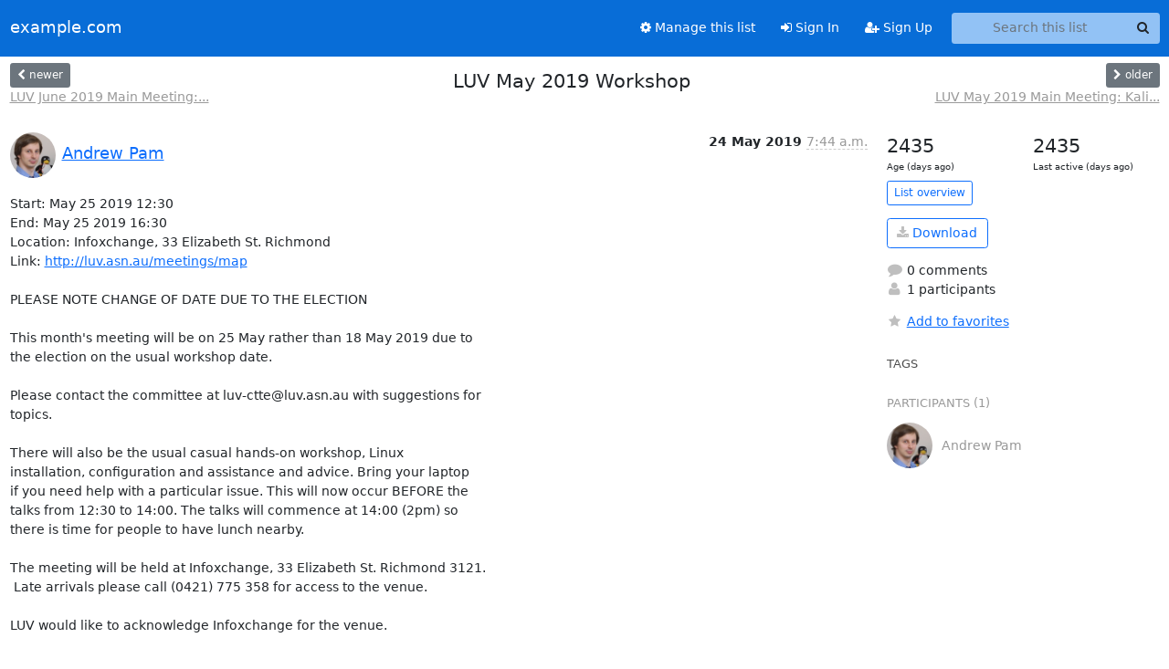

--- FILE ---
content_type: text/html; charset=utf-8
request_url: https://lists.luv.asn.au/mailman3/hyperkitty/list/luv-announce@luv.asn.au/thread/UZVZ6INOZ3KZYYDGPTSBCOIDKJN3K2XQ/
body_size: 4848
content:





<!DOCTYPE HTML>
<html>
    <head>
        <meta http-equiv="Content-Type" content="text/html; charset=UTF-8" />
        <meta name="viewport" content="width=device-width, initial-scale=1.0" />
        <meta name="ROBOTS" content="INDEX, FOLLOW" />
        <title>
LUV May 2019 Workshop - luv-announce - example.com
</title>
        <meta name="author" content="" />
        <meta name="dc.language" content="en" />
        <link rel="shortcut icon" href="/mailman3/static/hyperkitty/img/favicon.ico" />
        <link rel="stylesheet" href="/mailman3/static/hyperkitty/libs/jquery/smoothness/jquery-ui-1.13.1.min.css" type="text/css" media="all" />
        <link rel="stylesheet" href="/mailman3/static/hyperkitty/libs/fonts/font-awesome/css/font-awesome.min.css" type="text/css" media="all" />
        <link rel="stylesheet" href="/mailman3/static/CACHE/css/output.f50a5e641db1.css" type="text/css" media="all"><link rel="stylesheet" href="/mailman3/static/CACHE/css/output.e68c4908b3de.css" type="text/css"><link rel="stylesheet" href="/mailman3/static/CACHE/css/output.2c9f54c9be1e.css" type="text/css" media="all">
         
        
        

    </head>

    <body>

    


    <nav class="navbar sticky-top navbar-expand-md mb-2" id="navbar-main">
        <div class="container-xxl">
            <div class="navbar-header"> <!--part of navbar that's always present-->
                <button type="button" class="navbar-toggler collapsed" data-bs-toggle="collapse" data-bs-target=".navbar-collapse">
                    <span class="fa fa-bars"></span>
                </button>
                <a class="navbar-brand" href="/mailman3/hyperkitty/">example.com</a>

            </div> <!-- /navbar-header -->
            <div class="d-flex">
                <div class="auth dropdown d-md-none">
                        
                </div>
                
                <a  href="/mailman3/accounts/login/?next=/mailman3/hyperkitty/list/luv-announce%40luv.asn.au/thread/UZVZ6INOZ3KZYYDGPTSBCOIDKJN3K2XQ/" class="nav-link d-md-none">
                    <span class="fa fa-sign-in"></span>
                    Sign In
                </a>
                <a  href="/mailman3/accounts/signup/?next=/mailman3/hyperkitty/list/luv-announce%40luv.asn.au/thread/UZVZ6INOZ3KZYYDGPTSBCOIDKJN3K2XQ/" class="nav-link d-md-none">
                    <span class="fa fa-user-plus"></span>
                    Sign Up
                </a>
                
            </div>
            <div class="navbar-collapse collapse justify-content-end"> <!--part of navbar that's collapsed on small screens-->
                <!-- show dropdown for smaller viewports b/c login name/email may be too long -->
                <!-- only show this extra button/dropdown if we're in small screen sizes -->
            
                
                <a href="/mailman3/postorius/lists/luv-announce.luv.asn.au/" class="nav-link">
                    <span class="fa fa-cog"></span>
                    Manage this list
                </a>
                
            
            
            <a  href="/mailman3/accounts/login/?next=/mailman3/hyperkitty/list/luv-announce%40luv.asn.au/thread/UZVZ6INOZ3KZYYDGPTSBCOIDKJN3K2XQ/" class="nav-link d-none d-md-block">
                <span class="fa fa-sign-in"></span>
                Sign In
            </a>
            <a  href="/mailman3/accounts/signup/?next=/mailman3/hyperkitty/list/luv-announce%40luv.asn.au/thread/UZVZ6INOZ3KZYYDGPTSBCOIDKJN3K2XQ/" class="nav-link d-none d-md-block">
                <span class="fa fa-user-plus"></span>
                Sign Up
            </a>
            
                <form name="search" method="get" action="/mailman3/hyperkitty/search" class="navbar-form navbar-right my-2 my-lg-2 ms-2" role="search">
                    <input type="hidden" name="mlist" value="luv-announce@luv.asn.au" />
                    <div class="input-group">
                    <input name="q" type="text" class="form-control rounded-4 search"
                            
                                placeholder="Search this list"
                                aria-label="Search this list"
                            
                            
                            />
                    <button class="btn search-button" aria-label="Search"><span class="fa fa-search"></span></button>
                    </div>
                </form>
                <!-- larger viewports -->
                <ul class="nav navbar-nav auth d-none d-md-flex">
                    
                </ul>
            </div> <!--/navbar-collapse -->
        </div><!-- /container for navbar -->
    </nav>

    

     <div class="modal fade" tabindex="-1" role="dialog" id="keyboard-shortcuts">
       <div class="modal-dialog" role="document">
         <div class="modal-content">
           <div class="modal-header">
             <button type="button" class="close" data-dismiss="modal" aria-label="Close"><span aria-hidden="true">&times;</span></button>
             <h4 class="modal-title">Keyboard Shortcuts</h4>
           </div>
           <div class="modal-body">
             <h3>Thread View</h3>
             <ul>
               <li><code>j</code>: Next unread message </li>
               <li><code>k</code>: Previous unread message </li>
               <li><code>j a</code>: Jump to all threads
               <li><code>j l</code>: Jump to MailingList overview
             </ul>
           </div>
         </div><!-- /.modal-content -->
       </div><!-- /.modal-dialog -->
     </div><!-- /.modal -->

     <div class="container-xxl" role="main">
        

<div class="row view-thread d-flex">

        <!-- thread header: navigation (older/newer), thread title -->
        <div class="thread-header">
          <div class="d-flex">
            
            <div>
                
                <a id="next-thread" class="btn btn-secondary btn-sm "
                        title="LUV June 2019 Main Meeting: Unlocking insights from Big Data / An Introduction to Packaging"
                        href="/mailman3/hyperkitty/list/luv-announce@luv.asn.au/thread/4VMAGP3YTVPPM3VTNBCW2UIFOL7SNB6A/">
                    <span class="fa fa-chevron-left"></span>
                    <span class="d-none d-md-inline">newer</span>
                </a>
                <br />
                <a href="/mailman3/hyperkitty/list/luv-announce@luv.asn.au/thread/4VMAGP3YTVPPM3VTNBCW2UIFOL7SNB6A/"
                title="LUV June 2019 Main Meeting: Unlocking insights from Big Data / An Introduction to Packaging" class="thread-titles d-none d-md-block">
                    LUV June 2019 Main Meeting:...
                </a>
               
            </div>
            <div class="flex-grow-1">
                <h3>LUV May 2019 Workshop</h3>
            </div>
            <div class="right">
                <a id="prev-thread" class="btn btn-secondary btn-sm "
                    
                    title="LUV May 2019 Main Meeting: Kali Linux"
                    href="/mailman3/hyperkitty/list/luv-announce@luv.asn.au/thread/RMNVBU3PJHLD3IVJX3J5ALMMZJIUPUCG/"
                    >
                    <span class="fa fa-chevron-right"></span>
                    <span class="d-none d-md-inline">older</span>
                </a><br />
                
                <a href="/mailman3/hyperkitty/list/luv-announce@luv.asn.au/thread/RMNVBU3PJHLD3IVJX3J5ALMMZJIUPUCG/"
                    title="LUV May 2019 Main Meeting: Kali Linux" class="thread-titles d-none d-md-block">
                    LUV May 2019 Main Meeting: Kali...
                </a>
                
            </div>
          </div>
         
         </div>
        </div> <!-- /thread-header -->

        <div class="row">
            <div class="col-sm-12 col-md-9">
                <!-- main section, the email thread -->
                <div id="thread-content">

                    <!-- Start first email -->
                    





<div class="email email-first">

    <div id="UZVZ6INOZ3KZYYDGPTSBCOIDKJN3K2XQ" class="email-header">
        <div class="gravatar-wrapper d-flex">
            <div class="gravatar circle">
                <img class="gravatar" src="https://secure.gravatar.com/avatar/c1af2da96eee2b8793fbfb6ba56f3b12.jpg?s=120&amp;d=mm&amp;r=g" width="120" height="120" alt="" />
            </div>
            <div class="email-author d-flex">
                <h2 class="name">
                    
                    <a href="/mailman3/hyperkitty/users/01bae21419094598838dc31f86fdef03/"
                       title="See the profile for Andrew Pam"
                       >Andrew Pam</a>
                    
                </h2>
            </div>
        </div>
        <div class="email-date right">
            
            
            <span class="date d-none d-sm-inline">
                24 May
                
                    2019
                
            </span>
            <span class="date d-sm-none">
                24 May
                
                '19
                
            </span>
            
            <div class="time">
                <span title="Sender's time: May 24, 2019, 5:44 p.m.">7:44 a.m.</span>
            </div>

        </div>
        
    </div> <!-- /email-header: gravatar, author-info, date, peramlink, changed_subject -->
    <div class="email-body ">
      <p>Start: May 25 2019 12:30
End: May 25 2019 16:30
Location: Infoxchange, 33 Elizabeth St. Richmond
Link: <a target="_blank" href="http://luv.asn.au/meetings/map">http://luv.asn.au/meetings/map</a>

PLEASE NOTE CHANGE OF DATE DUE TO THE ELECTION

This month's meeting will be on 25 May rather than 18 May 2019 due to
the election on the usual workshop date.

Please contact the committee at luv-ctte@luv.asn.au with suggestions for
topics.

There will also be the usual casual hands-on workshop, Linux
installation, configuration and assistance and advice. Bring your laptop
if you need help with a particular issue. This will now occur BEFORE the
talks from 12:30 to 14:00. The talks will commence at 14:00 (2pm) so
there is time for people to have lunch nearby.

The meeting will be held at Infoxchange, 33 Elizabeth St. Richmond 3121.
 Late arrivals please call (0421) 775 358 for access to the venue.

LUV would like to acknowledge Infoxchange for the venue.

Linux Users of Victoria is a subcommittee of Linux Australia.</p>

    </div>

    

    <div class="email-info">
      <div class="likeform-wrapper right">
        <div class="messagelink pull-right">
          <button class="toggle-font btn btn-sm"
                title="Display in fixed font"
                data-bs-toggle="tooltip" data-placement="bottom">
                <i class="fa fa-font"></i>
          </button>
          <a href="/mailman3/hyperkitty/list/luv-announce@luv.asn.au/message/UZVZ6INOZ3KZYYDGPTSBCOIDKJN3K2XQ/"
             title="Permalink for this message"
             data-bs-toggle="tooltip" data-placement="bottom"><i class="fa fa-link"></i></a>
        </div>
        

    <form method="post" class="likeform"
          action="/mailman3/hyperkitty/list/luv-announce@luv.asn.au/message/UZVZ6INOZ3KZYYDGPTSBCOIDKJN3K2XQ/vote">
    <input type="hidden" name="csrfmiddlewaretoken" value="nV1zPDnB9pcO9ahMwsldVP5yL8dgDJe74ZIqcpxCsH0FZh6QuohM75Mm2T8tRvhg">
    
		
			<a class="youlike vote  disabled" title="You must be logged-in to vote."
			href="#like" data-vote="1" aria-label="Like thread">
					<i class="fa fa-thumbs-o-up"></i> 0
			</a>
			<a class="youdislike vote disabled" title="You must be logged-in to vote."
			href="#dislike" data-vote="-1" aria-label="Dislike thread">
				<i class="fa fa-thumbs-o-down"></i> 0
			</a>
		
    

    </form>

        </div>

        <!-- Reply link -->
        
        
        <a class="reply reply-mailto" title="Reply" href="#">
            <i class="fa fa-reply"></i>
            Reply
        </a>
        
        

        <!-- Attachments -->
        
        <!-- Reply form -->
        
        <div class="reply-form-unauthenticated">
            <a class="btn btn-sm btn-primary" href="/mailman3/accounts/login/?next=/mailman3/hyperkitty/list/luv-announce%40luv.asn.au/thread/UZVZ6INOZ3KZYYDGPTSBCOIDKJN3K2XQ/#">
                Sign in to reply online
            </a>
            <a class="btn btn-sm btn-secondary reply-mailto"
                       href="mailto:luv-announce@luv.asn.au?Subject=Re%3A%20%5Bluv-announce%5D%20LUV%20May%202019%20Workshop&amp;In-Reply-To=&lt;bb19f4ee-73c8-7529-564b-a659dfe3922b%40sericyb.com.au&gt;"
                       >Use email software</a></li>
        </div>
        

        

    </div>

</div>

                    <!-- End first email -->

                    <p class="sort-mode">
                        
                        <a href="/mailman3/hyperkitty/list/luv-announce@luv.asn.au/thread/UZVZ6INOZ3KZYYDGPTSBCOIDKJN3K2XQ/?sort=date"
                            >Show replies by date</a>
                        
                    </p>

                    <div class="anchor-link">
                        <a id="replies"></a>
                    </div>
                    <div class="replies">
                        
                            

    

                        
                    </div>

                </div>
            </div>

            <div class="col-12 col-md-3">
                <div class="anchor-link">
                    <a id="stats"></a>
                </div>
                




<!-- right column -->
<section id="thread-overview-info">
    <!-- Start stats re: dates -->
    <div id="thread-date-info" class="row">
      <div class="col">
        <span class="days-num">2435</span>
        <div class="days-text">
          Age (days ago)
        </div>
      </div>
      <div class="col">
        <span class="days-num">2435</span>
        <div class="days-text">
          Last active (days ago)
        </div>
        </div>
    </div> <!-- /Stats re: dates -->

    <p>
        <a href="/mailman3/hyperkitty/list/luv-announce@luv.asn.au/" class="btn btn-outline-primary btn-sm">
            List overview
        </a>
    </p>

    

    
    <a href="/mailman3/hyperkitty/list/luv-announce@luv.asn.au/export/luv-announce@luv.asn.au-UZVZ6INOZ3KZYYDGPTSBCOIDKJN3K2XQ.mbox.gz?thread=UZVZ6INOZ3KZYYDGPTSBCOIDKJN3K2XQ" title="This thread in gzipped mbox format"
          class="btn btn-outline-primary">
        <i class="fa fa-download"></i> Download</a>
    

    <p class="thread-overview-details">
    <div>
        <i class="fa fa-fw fa-comment"></i>
        0 comments
    </div>
    <div>
        <i class="fa fa-fw fa-user"></i>
        1 participants
    </div>
    
    </p>

    <form id="fav_form" name="favorite" method="post" class="favorite"
          action="/mailman3/hyperkitty/list/luv-announce@luv.asn.au/thread/UZVZ6INOZ3KZYYDGPTSBCOIDKJN3K2XQ/favorite">
        <input type="hidden" name="csrfmiddlewaretoken" value="nV1zPDnB9pcO9ahMwsldVP5yL8dgDJe74ZIqcpxCsH0FZh6QuohM75Mm2T8tRvhg">
        <input type="hidden" name="action" value="add" />
        <p>
            <a href="#AddFav" class="notsaved disabled" title="You must be logged-in to have favorites.">
                <i class="fa fa-fw fa-star"></i>Add to favorites</a>
            <a href="#RmFav" class="saved">
                <i class="fa fa-fw fa-star"></i>Remove from favorites</a>
        </p>
    </form>

    

    <div id="tags">
        

        <h3 id="tag-title">tags </h3>
        

    </div>
    
    
    <div id="participants">
        <h3 id="participants_title">participants (1)</h3>
        <ul class="list-unstyled">
            
            <li class="d-flex">
                <div class="participant-gravatar circle"><img class="gravatar" src="https://secure.gravatar.com/avatar/c1af2da96eee2b8793fbfb6ba56f3b12.jpg?s=48&amp;d=mm&amp;r=g" width="48" height="48" alt="" /></div>
                <div class="participant-name d-flex align-items-center">
                    <span>Andrew Pam</span>
                </div>
            </li>
            
        </ul>
    </div>
    
</section>



            </div>

        </div>

</div>

<!-- end of content -->

    </div> <!-- /container for content -->

    <footer class="footer">
      <div class="container">
        <p class="text-muted">
            <img class="logo" alt="HyperKitty" src="/mailman3/static/hyperkitty/img/logo.png" />
            Powered by <a href="http://hyperkitty.readthedocs.org">HyperKitty</a> version 1.3.12.
        </p>
      </div>
    </footer>

    <script src="/mailman3/static/hyperkitty/libs/jquery/jquery-3.6.0.min.js"></script>
    <script src="/mailman3/static/hyperkitty/libs/jquery/jquery-ui-1.13.1.min.js"></script>
    <script src="/mailman3/static/CACHE/js/output.3aaa7705d68a.js"></script>
    <script>
      // Add the .js-enabled class to the body so we can style the elements
      // depending on whether Javascript is enabled.
      $(document).ready(function(){
          $("body").addClass("js-enabled");
          $(".gravatar").addClass("rounded-circle");
      });
    </script>
    

<script type="text/javascript">
    $(document).ready(function() {
        //enable tooltips for thread buttons
        $("btn#next-thread").tooltip();
        $("btn#prev-thread").tooltip();

        setup_category();
        setup_tags();
        setup_favorites();
        // Hide quotes by default in the thread view
        fold_quotes("div.container-xxl");
        // Load the replies
        update_thread_replies("/mailman3/hyperkitty/list/luv-announce@luv.asn.au/thread/UZVZ6INOZ3KZYYDGPTSBCOIDKJN3K2XQ/replies?sort=thread&last_view=");
        setup_unreadnavbar("#unreadnavbar");
        setup_thread_keyboard_shortcuts();
    });
</script>



    


    </body>
</html>


--- FILE ---
content_type: text/css
request_url: https://lists.luv.asn.au/mailman3/static/CACHE/css/output.f50a5e641db1.css
body_size: 365
content:
@font-face{font-family:'icomoon';src:url('/mailman3/static/hyperkitty/libs/fonts/icomoon/fonts/icomoon.eot?-reqkd2&180f04210cb4');src:url('/mailman3/static/hyperkitty/libs/fonts/icomoon/fonts/icomoon.eot?&180f04210cb4#iefix-reqkd2') format('embedded-opentype'),url('/mailman3/static/hyperkitty/libs/fonts/icomoon/fonts/icomoon.woff?-reqkd2&180f04210cb4') format('woff'),url('/mailman3/static/hyperkitty/libs/fonts/icomoon/fonts/icomoon.ttf?-reqkd2&180f04210cb4') format('truetype'),url('/mailman3/static/hyperkitty/libs/fonts/icomoon/fonts/icomoon.svg?-reqkd2&180f04210cb4#icomoon') format('svg');font-weight:normal;font-style:normal}.icomoon{font-family:'icomoon';speak:none;font-style:normal;font-weight:normal;font-variant:normal;text-transform:none;line-height:1;-webkit-font-smoothing:antialiased;-moz-osx-font-smoothing:grayscale}@font-face{font-family:'Droid Sans';font-style:normal;font-weight:400;src:local('Droid Sans'),local('DroidSans'),url(/mailman3/static/hyperkitty/libs/fonts/droid/DroidSans.ttf?180f04210cb4) format('truetype')}@font-face{font-family:'Droid Sans Mono';font-style:normal;font-weight:400;src:local('Droid Sans Mono'),local('DroidSansMono'),url(/mailman3/static/hyperkitty/libs/fonts/droid/DroidSansMono.ttf?180f04210cb4) format('truetype')}